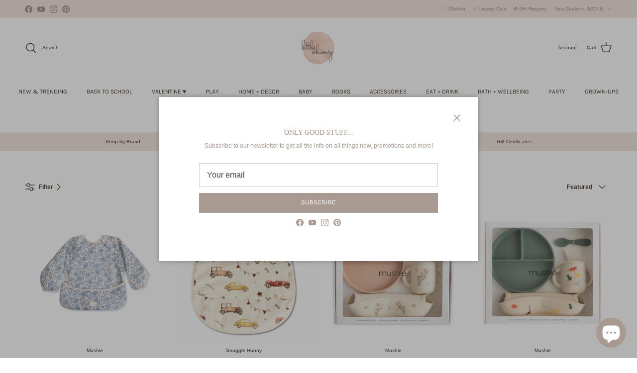

--- FILE ---
content_type: text/javascript
request_url: https://static.growave.io/growave-build/1149.90a47021.js
body_size: 11431
content:
"use strict";(gwWebpackGlobal.webpackChunkstorefront_spa=gwWebpackGlobal.webpackChunkstorefront_spa||[]).push([[1149],{69143:(e,a,n)=>{n.d(a,{F:()=>Mo});const o=n.p+"25ac0ed2d7f95faf7e9a.svg",d=n.p+"3cb683e709b6a31ae737.svg",c=n.p+"39e74801e5626eaaf6f0.svg",l=n.p+"ca92e98b381f67a48319.svg",g=n.p+"a1b02c9acd1b2b3648db.svg",i=n.p+"dd17f9b0b19aa16e7afe.svg",r=n.p+"bf87529795dcd521170d.svg",m=n.p+"3d13492f1eb085c750cf.svg",u=n.p+"3dd319bc127b3e5bc2bb.svg",s=n.p+"3eef14f80f2ecd2564db.svg",C=n.p+"3f24aadd8c07eb7e27fc.svg",t=n.p+"85ccb1667f219f547d2a.svg",h=n.p+"81ee43630b4b76bbe217.svg",b=n.p+"dae59e50e62504789ce5.svg",p=n.p+"90f878f4528b56ff5413.svg",y=n.p+"24168cd54ec307239475.svg",v=n.p+"1cc03970c9945dbd0475.svg",S=n.p+"e0476389dd68cedb967a.svg",f=n.p+"07ab14988506675a9368.svg",D=n.p+"c3f2878cf85418714adc.svg",L=n.p+"ef7de2651ec78ae2cee2.svg",E=n.p+"fa653f3c36685cd1ed75.svg",A=n.p+"bf771f47ee782da162af.svg",F=n.p+"bfa68d228344245d1d6f.svg",M=n.p+"d3f55ba958cbbdd662ce.svg",R=n.p+"f421a4dd424733deaebd.svg",U=n.p+"86a0310ec21ac4614589.svg",B=n.p+"0195f1434b135a18881f.svg",G=n.p+"139f285da58417f4195d.svg",N=n.p+"cf61bcae2596ea1f8e3e.svg",P=n.p+"543b804a74b0067920df.svg",T=n.p+"be6fc507faaf92d4980f.svg",K=n.p+"8c10af1e8fc3c347c317.svg",k=n.p+"314f8d47746cb3c5f62a.svg",I=n.p+"df63c31ba9f191facff0.svg",$=n.p+"096011a1d03544cdb954.svg",w=n.p+"209ffd572766e168fb6c.svg",H=n.p+"a88f186eafd65d187b40.svg",z=n.p+"8804e0a9b5fe191cbab6.svg",Z=n.p+"7a067489dc9d534c0d9f.svg",O=n.p+"2f40965587a3aadeebdb.svg",W=n.p+"f477fc627207494e9bb4.svg",X=n.p+"75758d5f938b3d88e0ae.svg",V=n.p+"acb9ccedd8b143dde7d9.svg",Y=n.p+"49a1e31db4ec9b5edcf6.svg",J=n.p+"fba3ebb5e0253bfca765.svg",j=n.p+"8b800c64984ea973c944.svg",q=n.p+"af3471f4b18f89753b35.svg",Q=n.p+"a0e97b7d45c5fff402f7.svg",x=n.p+"c7e8ab5f47c7591ca77e.svg",_=n.p+"51a0d6fd4e903e95cf3f.svg",ee=n.p+"ed5be69598a5a9c32bc8.svg",ae=n.p+"89d8376e12adb2b142a3.svg",ne=n.p+"ce7c702b9eb3bcb6c41f.svg",oe=n.p+"2ac8b43441f298eaf49f.svg",de=n.p+"75e69c180076340ec090.svg",ce=n.p+"8fee433ae9c49de475a8.svg",le=n.p+"79b6a040f7b9ecf43460.svg",ge=n.p+"5ea34c7ee4bd559b8b37.svg",ie=n.p+"5398d66054ebefe5f53f.svg",re=n.p+"77f36af43f862545bea3.svg",me=n.p+"5e3dc854cac4bafc8d98.svg",ue=n.p+"e26a0ad995f81d869ef4.svg",se=n.p+"370673cbc8a7af7e8b37.svg",Ce=n.p+"e5f6b3051c967c07cb72.svg",te=n.p+"439cb569cf96b8e506f8.svg",he=n.p+"af6dd5a3db605d7547cd.svg",be=n.p+"db691c5b949215a6d565.svg",pe=n.p+"4348c39a37da4e6dbbef.svg",ye=n.p+"2b73cc5a99eb2870654b.svg",ve=n.p+"337f88ad882382897b90.svg",Se=n.p+"1c2fbca1edb607a1d329.svg",fe=n.p+"3a634a9f369b074c6e78.svg",De=n.p+"2bec9c7c3fbcb569b6d2.svg",Le=n.p+"f8adb48502bbfde96588.svg",Ee=n.p+"df2355b98475a0dcded1.svg",Ae=n.p+"7c58c56e40c139224767.svg",Fe=n.p+"5c0ebf0e420b7ed57b5e.svg",Me=n.p+"afe398278da2004fe0fc.svg",Re=n.p+"bd16cc5975310c3bf7e6.svg",Ue=n.p+"4747aac75fc30c59a07a.svg",Be=n.p+"e72571b6b0fea178a999.svg",Ge=n.p+"bb11dca8606c3b9a57a2.svg",Ne=n.p+"bbe33ba4b3e09af5dee4.svg",Pe=n.p+"2ec26ca317d93d601128.svg",Te=n.p+"c2f133b4cfd9e9b756d3.svg",Ke=n.p+"9ef9a10979c4d3e8ea57.svg",ke=n.p+"e46819f16f1773397030.svg",Ie=n.p+"ddfa83e3b20204049f8f.svg",$e=n.p+"f032f0aed85953a604b7.svg",we=n.p+"8c6234e6132aa342893a.svg",He=n.p+"43ed8320c6912576594e.svg",ze=n.p+"7265c63e57a1ff72f0c9.svg",Ze=n.p+"64fe83a2419f5e02842b.svg",Oe=n.p+"af166a84df3bc887517c.svg",We=n.p+"fed6e4f7d3267ace6753.svg",Xe=n.p+"7e01155c60a9033a0836.svg",Ve=n.p+"fb09ebd5ff03b90d2cd1.svg",Ye=n.p+"2ba1ab6145ae887443be.svg",Je=n.p+"35dfa7ba00b90468eede.svg",je=n.p+"49a9a4bfb0ab0c44b716.svg",qe=n.p+"9f951dd00701c86c98f7.svg",Qe=n.p+"bb94eebadbe98e459758.svg",xe=n.p+"1f95c8f2253cf0a2ed3a.svg",_e=n.p+"c637d37849c240834b6c.svg",ea=n.p+"c8d51bb6bd1ffd3936ee.svg",aa=n.p+"93492209d008f13f4eab.svg",na=n.p+"e2f58c0d111282d19e93.svg",oa=n.p+"c5f66beb8808a8b4f024.svg",da=n.p+"4f1d3e99ca36f5a9e57f.svg",ca=n.p+"ccda0a1b5f7031fdad42.svg",la=n.p+"427569b99867c7760976.svg",ga=n.p+"c75f417e3b36d1a6b15c.svg",ia=n.p+"240df9deeed15a7ec38a.svg",ra=n.p+"c00c24493b469cecd709.svg",ma=n.p+"b6392a9ea060f3e3c94e.svg",ua=n.p+"11d1af066db65405dae1.svg",sa=n.p+"a18971180eae8081ae11.svg",Ca=n.p+"6acb3f67e5f44ad35fa4.svg",ta=n.p+"9f10257ab0ebd0f974cd.svg",ha=n.p+"a5038a583f7e37694f17.svg",ba=n.p+"cb052707a7450375361d.svg",pa=n.p+"813c4b04e9fcbbfcc922.svg",ya=n.p+"96b93cdaa18ee7c28fd6.svg",va=n.p+"45b0874cdca1b493f13c.svg",Sa=n.p+"bfda25f0cb675862955a.svg",fa=n.p+"170086e9b3bfce0ec126.svg",Da=n.p+"2c344846541bbc22300d.svg",La=n.p+"cfcb2922f78794b7aa7d.svg",Ea=n.p+"2dde683b9c4a9a0a3048.svg",Aa=n.p+"4c691df4747fb85d8ef2.svg",Fa=n.p+"18b2c7d8f20183ac077d.svg",Ma=n.p+"c243e0698bb75ff47567.svg",Ra=n.p+"4ac0f765f05a831bf0f3.svg",Ua=n.p+"2b73cc5a99eb2870654b.svg",Ba=n.p+"246199b77b472ed34ab7.svg",Ga=n.p+"dd7c5e189ee2739f670e.svg",Na=n.p+"fb85539b6332341748f6.svg",Pa=n.p+"766ed557076a31a8d962.svg",Ta=n.p+"059173df14cf5f0d0f7a.svg",Ka=n.p+"6f7b178c4ea5c76db497.svg",ka=n.p+"906af564e81d67dfc8f0.svg",Ia=n.p+"fc6a28939bfba64f7321.svg",$a=n.p+"007386bd77ad789ad779.svg",wa=n.p+"080aa60e61db2272135d.svg",Ha=n.p+"2418cb74d012d9a91389.svg",za=n.p+"22c4d64fa723f21e7cbb.svg",Za=n.p+"e3207be0cd83b9329cc7.svg",Oa=n.p+"ca07341645d4b22e4ea4.svg",Wa=n.p+"cec19039058a550b8877.svg",Xa=n.p+"ceb499c180c67b0b014e.svg",Va=n.p+"21310d2e6001a2d39934.svg",Ya=n.p+"5851c957d5b5a1b4cc28.svg",Ja=n.p+"61a060388ccb755d4a00.svg",ja=n.p+"597a3b4b1b35e472a4bf.svg",qa=n.p+"7f89cafb924e89603375.svg",Qa=n.p+"f115f4ab91ef83b1f643.svg",xa=n.p+"0d0edb990f97d04a933d.svg",_a=n.p+"03e9114345510327fea7.svg",en=n.p+"1ea06a36816a5cba813a.svg",an=n.p+"af9b74ebfdaffa147df6.svg",nn=n.p+"1c8a551abb88c7050dee.svg",on=n.p+"d2dfb9492e92a87a0bde.svg",dn=n.p+"7a54f93b3fd4d1e73438.svg",cn=n.p+"7d3b165d2cd98953de47.svg",ln=n.p+"b9790bab6faea87c0543.svg",gn=n.p+"8667769dfd25047aac29.svg",rn=n.p+"433e0c9c63ecc522eca4.svg",mn=n.p+"c6c003e266b49e1d5a32.svg",un=n.p+"257eb7ffd12ed2769410.svg",sn=n.p+"d87b41fedac6f8577c2c.svg",Cn=n.p+"8a1682f7c5921faf50e2.svg",tn=n.p+"7bb91391bef36e2f5b11.svg",hn=n.p+"74aa8119f22f636b51d6.svg",bn=n.p+"9496dff5f01464e78186.svg",pn=n.p+"a70db41934d816bb0769.svg",yn=n.p+"3009e0c84bf86c16f6cb.svg",vn=n.p+"ba9c7874bd2fafcefcc0.svg",Sn=n.p+"5fa73249deaca85fb6e6.svg",fn=n.p+"e403ac55129b72fd477f.svg",Dn=n.p+"9e01d2b5b44847165112.svg",Ln=n.p+"bd321c3d93404d8bd3cf.svg",En=n.p+"346f1bc1eca1eb9b7820.svg",An=n.p+"06b5537e261696685996.svg",Fn=n.p+"4d7206c78c07452181de.svg",Mn=n.p+"9b86cdb032b099c70705.svg",Rn=n.p+"2ef0a2f1bc3776469363.svg",Un=n.p+"076350fb583caf7d851b.svg",Bn=n.p+"da4ec92c084621edf38e.svg",Gn=n.p+"d94252fdc6df640d26ed.svg",Nn=n.p+"56b78fc629c00b0232e3.svg",Pn=n.p+"e4b110e46aa57b7579bf.svg",Tn=n.p+"8ac44af56a3e5f62147b.svg",Kn=n.p+"4e3a113267c2f87b6ceb.svg",kn=n.p+"af9b74ebfdaffa147df6.svg",In=n.p+"7cfdb2146d43435d8bee.svg",$n=n.p+"da5e621142ce661dce4e.svg",wn=n.p+"20dd53e18174e51b865b.svg",Hn=n.p+"db3a85d1cd5d480fd2ea.svg",zn=n.p+"7ae700cd9c9d8013a636.svg",Zn=n.p+"9a7e8bfd9ec00baabd75.svg",On=n.p+"9731b1dd70f8ae307e87.svg",Wn=n.p+"6fc432ad047ff198dd81.svg",Xn=n.p+"45dcf514f3e41dc1a075.svg",Vn=n.p+"b6d0db02d73726631cc9.svg",Yn=n.p+"381894139a00b4937019.svg",Jn=n.p+"7b1de13a2c9ad9d3dfd1.svg",jn=n.p+"72d02197e28a6bf9449b.svg",qn=n.p+"7613bd02285719634885.svg",Qn=n.p+"fbafee72282cca3a8111.svg",xn=n.p+"fad1a8c3b698da5ea484.svg",_n=n.p+"58a209ea9db587efe60d.svg",eo=n.p+"2752f4265dfc68e9817f.svg",ao=n.p+"0d454090500ea645e521.svg",no=n.p+"acee921d587d042f8245.svg",oo=n.p+"9e6d7086db953e81ac9e.svg",co=n.p+"4173b31605e20b4eff93.svg",lo=n.p+"0eb94b06eb65e13b97ca.svg",go=n.p+"e2c9d85735d2f8d7d8e7.svg",io=n.p+"697370bea12e7210a460.svg",ro=n.p+"a72a99cb1b04e03d54d6.svg",mo=n.p+"bcd8f7392cd9a341a35e.svg",uo=n.p+"8a14016336aab1d5b16e.svg",so=n.p+"a7d6ec6ba74b69801345.svg",Co=n.p+"14abad61351d51223436.svg",to=n.p+"6f3ab525b0f694a965dd.svg",ho=n.p+"e22893e45004ce7e3cdb.svg",bo=n.p+"0d419ae52c05ea65651f.svg",po=n.p+"869540ca808c019e9f17.svg",yo=n.p+"143e645608cc6b1a6f22.svg",vo=n.p+"c671fee4ae72fdf3738d.svg",So=n.p+"9d718266ffe6700102ea.svg",fo=n.p+"5d0e6fe04531f9b8f65a.svg",Do=n.p+"3ff7db7d245b58e1b2f5.svg",Lo=n.p+"947f086e3734eff8e440.svg",Eo=n.p+"63653e93c68b336b610c.svg",Ao=n.p+"0d8bf5b9b4efa99a1f66.svg",Fo=n.p+"4b3ca24ebcadd72a0011.svg",Mo=[{value:"Afghanistan",dialCode:"+93",language:{code:"ps",name:"Pashto"},code:"AF",imgSrc:c,currency:{code:"AFN",name:"Afghan afghani",symbol:"؋"},phoneLength:12,sameDialCodeCount:1},{value:"Åland Islands",dialCode:"+358",language:{code:"sv",name:"Swedish"},code:"AX",imgSrc:b,currency:{code:"EUR",name:"Euro",symbol:"€"},phoneLength:12,sameDialCodeCount:2},{value:"Albania",dialCode:"+355",language:{code:"sq",name:"Albanian"},code:"AL",imgSrc:i,currency:{code:"ALL",name:"Albanian lek",symbol:"L"},phoneLength:12,sameDialCodeCount:1},{value:"Algeria",dialCode:"+213",language:{code:"ar",name:"Arabic"},code:"DZ",imgSrc:ce,currency:{code:"DZD",name:"Algerian dinar",symbol:"د.ج"},phoneLength:11,sameDialCodeCount:1},{value:"American Samoa",dialCode:"+1684",language:{code:"en",name:"English"},code:"AS",imgSrc:s,currency:{code:"USD",name:"United State Dollar",symbol:"$"},phoneLength:11,sameDialCodeCount:1},{value:"Andorra",dialCode:"+376",language:{code:"ca",name:"Catalan"},code:"AD",imgSrc:o,currency:{code:"EUR",name:"Euro",symbol:"€"},phoneLength:13,sameDialCodeCount:1},{value:"Angola",dialCode:"+244",language:{code:"pt",name:"Portuguese"},code:"AO",imgSrc:m,currency:{code:"AOA",name:"Angolan kwanza",symbol:"Kz"},phoneLength:14,sameDialCodeCount:1},{value:"Anguilla",dialCode:"+1264",language:{code:"en",name:"English"},code:"AI",imgSrc:g,currency:{code:"XCD",name:"East Caribbean dollar",symbol:"$"},phoneLength:11,sameDialCodeCount:1},{value:"Antigua and Barbuda",dialCode:"+1268",language:{code:"en",name:"English"},code:"AG",imgSrc:l,currency:{code:"XCD",name:"East Caribbean dollar",symbol:"$"},phoneLength:11,sameDialCodeCount:1},{value:"Argentina",dialCode:"+54",language:{code:"es",name:"Spanish"},code:"AR",imgSrc:u,currency:{code:"ARS",name:"Argentine peso",symbol:"$"},phoneLength:0,sameDialCodeCount:1},{value:"Armenia",dialCode:"+374",language:{code:"hy",name:"Armenian"},code:"AM",imgSrc:r,currency:{code:"AMD",name:"Armenian dram",symbol:""},phoneLength:0,sameDialCodeCount:1},{value:"Aruba",dialCode:"+297",language:{code:"nl",name:"Dutch"},code:"AW",imgSrc:h,currency:{code:"AWG",name:"Aruban florin",symbol:"ƒ"},phoneLength:0,sameDialCodeCount:1},{value:"Australia",dialCode:"+61",language:{code:"en",name:"English"},code:"AU",imgSrc:t,currency:{code:"AUD",name:"Australian dollar",symbol:"$"},phoneLength:12,sameDialCodeCount:3},{value:"Austria",dialCode:"+43",language:{code:"de",name:"German"},code:"AT",imgSrc:C,currency:{code:"EUR",name:"Euro",symbol:"€"},phoneLength:12,sameDialCodeCount:1},{value:"Azerbaijan",dialCode:"+994",language:{code:"az",name:"Azerbaijani"},code:"AZ",imgSrc:p,currency:{code:"AZN",name:"Azerbaijani manat",symbol:""},phoneLength:13,sameDialCodeCount:1},{value:"Bahamas",dialCode:"+1242",language:{code:"en",name:"English"},code:"BS",imgSrc:G,currency:{code:"BSD",name:"Bahamian dollar",symbol:"$"},phoneLength:11,sameDialCodeCount:1},{value:"Bahrain",dialCode:"+973",language:{code:"ar",name:"Arabic"},code:"BH",imgSrc:L,currency:{code:"BHD",name:"Bahraini dinar",symbol:".د.ب"},phoneLength:13,sameDialCodeCount:1},{value:"Bangladesh",dialCode:"+880",language:{code:"bn",name:"Bengali"},code:"BD",imgSrc:D,currency:{code:"BDT",name:"Bangladeshi taka",symbol:"৳"},phoneLength:13,sameDialCodeCount:1},{value:"Barbados",dialCode:"+1246",language:{code:"en",name:"English"},code:"BB",imgSrc:v,currency:{code:"BBD",name:"Barbadian dollar",symbol:"$"},phoneLength:11,sameDialCodeCount:1},{value:"Belarus",dialCode:"+375",language:{code:"be",name:"Belarusian"},code:"BY",imgSrc:T,currency:{code:"BYN",name:"New Belarusian ruble",symbol:"Br"},phoneLength:13,sameDialCodeCount:1},{value:"Belgium",dialCode:"+32",language:{code:"nl",name:"Dutch"},code:"BE",imgSrc:S,currency:{code:"EUR",name:"Euro",symbol:"€"},phoneLength:12,sameDialCodeCount:1},{value:"Belize",dialCode:"+501",language:{code:"en",name:"English"},code:"BZ",imgSrc:K,currency:{code:"BZD",name:"Belize dollar",symbol:"$"},phoneLength:10,sameDialCodeCount:1},{value:"Benin",dialCode:"+229",language:{code:"fr",name:"French"},code:"BJ",imgSrc:A,currency:{code:"XOF",name:"West African CFA franc",symbol:"Fr"},phoneLength:13,sameDialCodeCount:1},{value:"Bermuda",dialCode:"+1441",language:{code:"en",name:"English"},code:"BM",imgSrc:M,currency:{code:"BMD",name:"Bermudian dollar",symbol:"$"},phoneLength:11,sameDialCodeCount:1},{value:"Bhutan",dialCode:"+975",language:{code:"dz",name:"Dzongkha"},code:"BT",imgSrc:N,currency:{code:"BTN",name:"Bhutanese ngultrum",symbol:"Nu."},phoneLength:0,sameDialCodeCount:1},{value:"Bolivia (Plurinational State of)",dialCode:"+591",language:{code:"es",name:"Spanish"},code:"BO",imgSrc:U,currency:{code:"BOB",name:"Bolivian boliviano",symbol:"Bs."},phoneLength:0,sameDialCodeCount:1},{value:"Bosnia and Herzegovina",dialCode:"+387",language:{code:"bs",name:"Bosnian"},code:"BA",imgSrc:y,currency:{code:"BAM",name:"Bosnia and Herzegovina convertible mark",symbol:""},phoneLength:0,sameDialCodeCount:1},{value:"Botswana",dialCode:"+267",language:{code:"en",name:"English"},code:"BW",imgSrc:P,currency:{code:"BWP",name:"Botswana pula",symbol:"P"},phoneLength:0,sameDialCodeCount:1},{value:"Brazil",dialCode:"+55",language:{code:"pt",name:"Portuguese"},code:"BR",imgSrc:B,currency:{code:"BRL",name:"Brazilian real",symbol:"R$"},phoneLength:0,sameDialCodeCount:1},{value:"British Indian Ocean Territory",dialCode:"+246",language:{code:"en",name:"English"},code:"IO",imgSrc:Je,currency:{code:"USD",name:"United States dollar",symbol:"$"},phoneLength:0,sameDialCodeCount:1},{value:"Brunei Darussalam",dialCode:"+673",language:{code:"ms",name:"Malay"},code:"BN",imgSrc:R,currency:{code:"BND",name:"Brunei dollar",symbol:"$"},phoneLength:0,sameDialCodeCount:1},{value:"Bulgaria",dialCode:"+359",language:{code:"bg",name:"Bulgarian"},code:"BG",imgSrc:D,currency:{code:"BGN",name:"Bulgarian lev",symbol:"лв"},phoneLength:0,sameDialCodeCount:1},{value:"Burkina Faso",dialCode:"+226",language:{code:"fr",name:"French"},code:"BF",imgSrc:f,currency:{code:"XOF",name:"West African CFA franc",symbol:"Fr"},phoneLength:0,sameDialCodeCount:1},{value:"Burundi",dialCode:"+257",language:{code:"fr",name:"French"},code:"BI",imgSrc:E,currency:{code:"BIF",name:"Burundian franc",symbol:"Fr"},phoneLength:0,sameDialCodeCount:1},{value:"Cambodia",dialCode:"+855",language:{code:"km",name:"Khmer"},code:"KH",imgSrc:ca,currency:{code:"KHR",name:"Cambodian riel",symbol:"៛"},phoneLength:0,sameDialCodeCount:1},{value:"Cameroon",dialCode:"+237",language:{code:"en",name:"English"},code:"CM",imgSrc:X,currency:{code:"XAF",name:"Central African CFA franc",symbol:"Fr"},phoneLength:0,sameDialCodeCount:1},{value:"Canada",dialCode:"+1",language:{code:"en",name:"English"},code:"CA",imgSrc:k,currency:{code:"CAD",name:"Canadian dollar",symbol:"$"},phoneLength:11,sameDialCodeCount:2},{value:"Cabo Verde",dialCode:"+238",language:{code:"pt",name:"Portuguese"},code:"CV",imgSrc:q,currency:{code:"CVE",name:"Cape Verdean escudo",symbol:"Esc"},phoneLength:0,sameDialCodeCount:1},{value:"Cayman Islands",dialCode:"+345",language:{code:"en",name:"English"},code:"KY",imgSrc:sa,currency:{code:"KYD",name:"Cayman Islands dollar",symbol:"$"},phoneLength:0,sameDialCodeCount:1},{value:"Central African Republic",dialCode:"+236",language:{code:"fr",name:"French"},code:"CF",imgSrc:w,currency:{code:"XAF",name:"Central African CFA franc",symbol:"Fr"},phoneLength:0,sameDialCodeCount:1},{value:"Chad",dialCode:"+235",language:{code:"fr",name:"French"},code:"TD",imgSrc:qn,currency:{code:"XAF",name:"Central African CFA franc",symbol:"Fr"},phoneLength:0,sameDialCodeCount:1},{value:"Chile",dialCode:"+56",language:{code:"es",name:"Spanish"},code:"CL",imgSrc:W,currency:{code:"CLP",name:"Chilean peso",symbol:"$"},phoneLength:0,sameDialCodeCount:1},{value:"China",dialCode:"+86",language:{code:"zh",name:"Chinese"},code:"CN",imgSrc:V,currency:{code:"CNY",name:"Chinese yuan",symbol:"¥"},phoneLength:0,sameDialCodeCount:1},{value:"Christmas Island",dialCode:"+61",language:{code:"en",name:"English"},code:"CX",imgSrc:Q,currency:{code:"AUD",name:"Australian dollar",symbol:"$"},phoneLength:12,sameDialCodeCount:3},{value:"Cocos (Keeling) Islands",dialCode:"+61",language:{code:"en",name:"English"},code:"CC",imgSrc:I,currency:{code:"AUD",name:"Australian dollar",symbol:"$"},phoneLength:12,sameDialCodeCount:3},{value:"Colombia",dialCode:"+57",language:{code:"es",name:"Spanish"},code:"CO",imgSrc:Y,currency:{code:"COP",name:"Colombian peso",symbol:"$"},phoneLength:0,sameDialCodeCount:1},{value:"Comoros",dialCode:"+269",language:{code:"fr",name:"French"},code:"KM",imgSrc:ga,currency:{code:"KMF",name:"Comorian franc",symbol:"Fr"},phoneLength:0,sameDialCodeCount:1},{value:"Congo",dialCode:"+242",language:{code:"fr",name:"French"},code:"CG",imgSrc:H,currency:{code:"XAF",name:"Central African CFA franc",symbol:"Fr"},phoneLength:0,sameDialCodeCount:1},{value:"Congo (Democratic Republic of the)",dialCode:"+243",language:{code:"fr",name:"French"},code:"CD",imgSrc:$,currency:{code:"CDF",name:"Congolese franc",symbol:"Fr"},phoneLength:0,sameDialCodeCount:1},{value:"Cook Islands",dialCode:"+682",language:{code:"en",name:"English"},code:"CK",imgSrc:O,currency:{code:"NZD",name:"New Zealand dollar",symbol:"$"},phoneLength:0,sameDialCodeCount:1},{value:"Costa Rica",dialCode:"+506",language:{code:"es",name:"Spanish"},code:"CR",imgSrc:J,currency:{code:"CRC",name:"Costa Rican colón",symbol:"₡"},phoneLength:0,sameDialCodeCount:1},{value:"Côte d'Ivoire",dialCode:"+225",language:{code:"fr",name:"French"},code:"CI",imgSrc:Z,currency:{code:"XOF",name:"West African CFA franc",symbol:"Fr"},phoneLength:0,sameDialCodeCount:1},{value:"Croatia",dialCode:"+385",language:{code:"hr",name:"Croatian"},code:"HR",imgSrc:He,currency:{code:"HRK",name:"Croatian kuna",symbol:"kn"},phoneLength:0,sameDialCodeCount:1},{value:"Cuba",dialCode:"+53",language:{code:"es",name:"Spanish"},code:"CU",imgSrc:j,currency:{code:"CUC",name:"Cuban convertible peso",symbol:"$"},phoneLength:0,sameDialCodeCount:1},{value:"Cyprus",dialCode:"+357",language:{code:"tr",name:"Turkish"},code:"CY",imgSrc:x,currency:{code:"EUR",name:"Euro",symbol:"€"},phoneLength:0,sameDialCodeCount:1},{value:"Czech Republic",dialCode:"+420",language:{code:"cs",name:"Czech"},code:"CZ",imgSrc:_,currency:{code:"CZK",name:"Czech koruna",symbol:"Kč"},phoneLength:0,sameDialCodeCount:1},{value:"Denmark",dialCode:"+45",language:{code:"da",name:"Danish"},code:"DK",imgSrc:ne,currency:{code:"DKK",name:"Danish krone",symbol:"kr"},phoneLength:0,sameDialCodeCount:1},{value:"Djibouti",dialCode:"+253",language:{code:"fr",name:"French"},code:"DJ",imgSrc:ae,currency:{code:"DJF",name:"Djiboutian franc",symbol:"Fr"},phoneLength:0,sameDialCodeCount:1},{value:"Dominica",dialCode:"+1767",language:{code:"en",name:"English"},code:"DM",imgSrc:oe,currency:{code:"XCD",name:"East Caribbean dollar",symbol:"$"},phoneLength:0,sameDialCodeCount:1},{value:"Dominican Republic",dialCode:"+1",language:{code:"es",name:"Spanish"},code:"DO",imgSrc:de,currency:{code:"DOP",name:"Dominican peso",symbol:"$"},phoneLength:0,sameDialCodeCount:1},{value:"Ecuador",dialCode:"+593",language:{code:"es",name:"Spanish"},code:"EC",imgSrc:le,currency:{code:"USD",name:"United States dollar",symbol:"$"},phoneLength:0,sameDialCodeCount:1},{value:"Egypt",dialCode:"+20",language:{code:"ar",name:"Arabic"},code:"EG",imgSrc:ie,currency:{code:"EGP",name:"Egyptian pound",symbol:"£"},phoneLength:0,sameDialCodeCount:1},{value:"El Salvador",dialCode:"+503",language:{code:"es",name:"Spanish"},code:"SV",imgSrc:Xn,currency:{code:"USD",name:"United States dollar",symbol:"$"},phoneLength:0,sameDialCodeCount:1},{value:"Equatorial Guinea",dialCode:"+240",language:{code:"es",name:"Spanish"},code:"GQ",imgSrc:Ge,currency:{code:"XAF",name:"Central African CFA franc",symbol:"Fr"},phoneLength:0,sameDialCodeCount:1},{value:"Eritrea",dialCode:"+291",language:{code:"en",name:"English"},code:"ER",imgSrc:me,currency:{code:"ERN",name:"Eritrean nakfa",symbol:"Nfk"},phoneLength:0,sameDialCodeCount:1},{value:"Estonia",dialCode:"+372",language:{code:"et",name:"Estonian"},code:"EE",imgSrc:ge,currency:{code:"EUR",name:"Euro",symbol:"€"},phoneLength:0,sameDialCodeCount:1},{value:"Ethiopia",dialCode:"+251",language:{code:"am",name:"Amharic"},code:"ET",imgSrc:se,currency:{code:"ETB",name:"Ethiopian birr",symbol:"Br"},phoneLength:0,sameDialCodeCount:1},{value:"Falkland Islands (Malvinas)",dialCode:"+500",language:{code:"en",name:"English"},code:"FK",imgSrc:he,currency:{code:"FKP",name:"Falkland Islands pound",symbol:"£"},phoneLength:8,sameDialCodeCount:2},{value:"Faroe Islands",dialCode:"+298",language:{code:"fo",name:"Faroese"},code:"FO",imgSrc:pe,currency:{code:"DKK",name:"Danish krone",symbol:"kr"},phoneLength:0,sameDialCodeCount:1},{value:"Fiji",dialCode:"+679",language:{code:"en",name:"English"},code:"FJ",imgSrc:te,currency:{code:"FJD",name:"Fijian dollar",symbol:"$"},phoneLength:0,sameDialCodeCount:1},{value:"Finland",dialCode:"+358",language:{code:"fi",name:"Finnish"},code:"FI",imgSrc:Ce,currency:{code:"EUR",name:"Euro",symbol:"€"},phoneLength:12,sameDialCodeCount:2},{value:"France",dialCode:"+33",language:{code:"fr",name:"French"},code:"FR",imgSrc:ye,currency:{code:"EUR",name:"Euro",symbol:"€"},phoneLength:0,sameDialCodeCount:1},{value:"French Guiana",dialCode:"+594",language:{code:"fr",name:"French"},code:"GF",imgSrc:Le,currency:{code:"EUR",name:"Euro",symbol:"€"},phoneLength:0,sameDialCodeCount:1},{value:"French Polynesia",dialCode:"+689",language:{code:"fr",name:"French"},code:"PF",imgSrc:mn,currency:{code:"XPF",name:"CFP franc",symbol:"Fr"},phoneLength:0,sameDialCodeCount:1},{value:"Gabon",dialCode:"+241",language:{code:"fr",name:"French"},code:"GA",imgSrc:ve,currency:{code:"XAF",name:"Central African CFA franc",symbol:"Fr"},phoneLength:0,sameDialCodeCount:1},{value:"Gambia",dialCode:"+220",language:{code:"en",name:"English"},code:"GM",imgSrc:Re,currency:{code:"GMD",name:"Gambian dalasi",symbol:"D"},phoneLength:0,sameDialCodeCount:1},{value:"Georgia",dialCode:"+995",language:{code:"ka",name:"Georgian"},code:"GE",imgSrc:De,currency:{code:"GEL",name:"Georgian Lari",symbol:"ლ"},phoneLength:0,sameDialCodeCount:1},{value:"Germany",dialCode:"+49",language:{code:"de",name:"German"},code:"DE",imgSrc:ee,currency:{code:"EUR",name:"Euro",symbol:"€"},phoneLength:0,sameDialCodeCount:1},{value:"Ghana",dialCode:"+233",language:{code:"en",name:"English"},code:"GH",imgSrc:Ae,currency:{code:"GHS",name:"Ghanaian cedi",symbol:"₵"},phoneLength:0,sameDialCodeCount:1},{value:"Gibraltar",dialCode:"+350",language:{code:"en",name:"English"},code:"GI",imgSrc:Fe,currency:{code:"GIP",name:"Gibraltar pound",symbol:"£"},phoneLength:0,sameDialCodeCount:1},{value:"Greece",dialCode:"+30",language:{code:"el",name:"Greek (modern)"},code:"GR",imgSrc:Ne,currency:{code:"EUR",name:"Euro",symbol:"€"},phoneLength:0,sameDialCodeCount:1},{value:"Greenland",dialCode:"+299",language:{code:"kl",name:"Kalaallisut"},code:"GL",imgSrc:Me,currency:{code:"DKK",name:"Danish krone",symbol:"kr"},phoneLength:0,sameDialCodeCount:1},{value:"Grenada",dialCode:"+1473",language:{code:"en",name:"English"},code:"GD",imgSrc:fe,currency:{code:"XCD",name:"East Caribbean dollar",symbol:"$"},phoneLength:0,sameDialCodeCount:1},{value:"Guadeloupe",dialCode:"+590",language:{code:"fr",name:"French"},code:"GP",imgSrc:Be,currency:{code:"EUR",name:"Euro",symbol:"€"},phoneLength:13,sameDialCodeCount:3},{value:"Guam",dialCode:"+1671",language:{code:"en",name:"English"},code:"GU",imgSrc:Ke,currency:{code:"USD",name:"United States dollar",symbol:"$"},phoneLength:0,sameDialCodeCount:1},{value:"Guatemala",dialCode:"+502",language:{code:"es",name:"Spanish"},code:"GT",imgSrc:Te,currency:{code:"GTQ",name:"Guatemalan quetzal",symbol:"Q"},phoneLength:0,sameDialCodeCount:1},{value:"Guernsey",dialCode:"+44",language:{code:"en",name:"English"},code:"GG",imgSrc:Ee,currency:{code:"GBP",name:"British pound",symbol:"£"},phoneLength:16,sameDialCodeCount:4},{value:"Guinea",dialCode:"+224",language:{code:"fr",name:"French"},code:"GN",imgSrc:Ue,currency:{code:"GNF",name:"Guinean franc",symbol:"Fr"},phoneLength:0,sameDialCodeCount:1},{value:"Guinea-Bissau",dialCode:"+245",language:{code:"pt",name:"Portuguese"},code:"GW",imgSrc:ke,currency:{code:"XOF",name:"West African CFA franc",symbol:"Fr"},phoneLength:0,sameDialCodeCount:1},{value:"Guyana",dialCode:"+595",language:{code:"en",name:"English"},code:"GY",imgSrc:Ie,currency:{code:"GYD",name:"Guyanese dollar",symbol:"$"},phoneLength:10,sameDialCodeCount:2},{value:"Haiti",dialCode:"+509",language:{code:"fr",name:"French"},code:"HT",imgSrc:ze,currency:{code:"HTG",name:"Haitian gourde",symbol:"G"},phoneLength:0,sameDialCodeCount:1},{value:"Holy See",dialCode:"+379",language:{code:"fr",name:"French"},code:"VA",imgSrc:bo,currency:{code:"EUR",name:"Euro",symbol:"€"},phoneLength:0,sameDialCodeCount:1},{value:"Honduras",dialCode:"+504",language:{code:"es",name:"Spanish"},code:"HN",imgSrc:we,currency:{code:"HNL",name:"Honduran lempira",symbol:"L"},phoneLength:0,sameDialCodeCount:1},{value:"Hong Kong",dialCode:"+852",language:{code:"en",name:"English"},code:"HK",imgSrc:$e,currency:{code:"HKD",name:"Hong Kong dollar",symbol:"$"},phoneLength:0,sameDialCodeCount:1},{value:"Hungary",dialCode:"+36",language:{code:"hu",name:"Hungarian"},code:"HU",imgSrc:Ze,currency:{code:"HUF",name:"Hungarian forint",symbol:"Ft"},phoneLength:0,sameDialCodeCount:1},{value:"Iceland",dialCode:"+354",language:{code:"is",name:"Icelandic"},code:"IS",imgSrc:Qe,currency:{code:"ISK",name:"Icelandic króna",symbol:"kr"},phoneLength:0,sameDialCodeCount:1},{value:"India",dialCode:"+91",language:{code:"hi",name:"Hindi"},code:"IN",imgSrc:Ye,currency:{code:"INR",name:"Indian rupee",symbol:"₹"},phoneLength:0,sameDialCodeCount:1},{value:"Indonesia",dialCode:"+62",language:{code:"id",name:"Indonesian"},code:"ID",imgSrc:Oe,currency:{code:"IDR",name:"Indonesian rupiah",symbol:"Rp"},phoneLength:0,sameDialCodeCount:1},{value:"Iran (Islamic Republic of)",dialCode:"+98",language:{code:"fa",name:"Persian (Farsi)"},code:"IR",imgSrc:qe,currency:{code:"IRR",name:"Iranian rial",symbol:"﷼"},phoneLength:0,sameDialCodeCount:1},{value:"Iraq",dialCode:"+964",language:{code:"ar",name:"Arabic"},code:"IQ",imgSrc:je,currency:{code:"IQD",name:"Iraqi dinar",symbol:"ع.د"},phoneLength:0,sameDialCodeCount:1},{value:"Ireland",dialCode:"+353",language:{code:"ga",name:"Irish"},code:"IE",imgSrc:We,currency:{code:"EUR",name:"Euro",symbol:"€"},phoneLength:0,sameDialCodeCount:1},{value:"Isle of Man",dialCode:"+44",language:{code:"en",name:"English"},code:"IM",imgSrc:Ve,currency:{code:"GBP",name:"British pound",symbol:"£"},phoneLength:16,sameDialCodeCount:4},{value:"Israel",dialCode:"+972",language:{code:"he",name:"Hebrew (modern)"},code:"IL",imgSrc:Xe,currency:{code:"ILS",name:"Israeli new shekel",symbol:"₪"},phoneLength:0,sameDialCodeCount:1},{value:"Italy",dialCode:"+39",language:{code:"it",name:"Italian"},code:"IT",imgSrc:xe,currency:{code:"EUR",name:"Euro",symbol:"€"},phoneLength:0,sameDialCodeCount:1},{value:"Jamaica",dialCode:"+1876",language:{code:"en",name:"English"},code:"JM",imgSrc:ea,currency:{code:"JMD",name:"Jamaican dollar",symbol:"$"},phoneLength:0,sameDialCodeCount:1},{value:"Japan",dialCode:"+81",language:{code:"ja",name:"Japanese"},code:"JP",imgSrc:na,currency:{code:"JPY",name:"Japanese yen",symbol:"¥"},phoneLength:0,sameDialCodeCount:1},{value:"Jersey",dialCode:"+441534",language:{code:"en",name:"English"},code:"JE",imgSrc:_e,currency:{code:"GBP",name:"British pound",symbol:"£"},phoneLength:16,sameDialCodeCount:1},{value:"Jordan",dialCode:"+962",language:{code:"ar",name:"Arabic"},code:"JO",imgSrc:aa,currency:{code:"JOD",name:"Jordanian dinar",symbol:"د.ا"},phoneLength:0,sameDialCodeCount:1},{value:"Kazakhstan",dialCode:"+77",language:{code:"kk",name:"Kazakh"},code:"KZ",imgSrc:Ca,currency:{code:"KZT",name:"Kazakhstani tenge",symbol:""},phoneLength:0,sameDialCodeCount:1},{value:"Kenya",dialCode:"+254",language:{code:"en",name:"English"},code:"KE",imgSrc:oa,currency:{code:"KES",name:"Kenyan shilling",symbol:"Sh"},phoneLength:0,sameDialCodeCount:1},{value:"Kiribati",dialCode:"+686",language:{code:"en",name:"English"},code:"KI",imgSrc:la,currency:{code:"AUD",name:"Australian dollar",symbol:"$"},phoneLength:0,sameDialCodeCount:1},{value:"Korea (Democratic People's Republic of)",dialCode:"+850",language:{code:"ko",name:"Korean"},code:"KP",imgSrc:ra,currency:{code:"KPW",name:"North Korean won",symbol:"₩"},phoneLength:0,sameDialCodeCount:1},{value:"Korea (Republic of)",dialCode:"+82",language:{code:"ko",name:"Korean"},code:"KR",imgSrc:ma,currency:{code:"KRW",name:"South Korean won",symbol:"₩"},phoneLength:0,sameDialCodeCount:1},{value:"Kuwait",dialCode:"+965",language:{code:"ar",name:"Arabic"},code:"KW",imgSrc:ua,currency:{code:"KWD",name:"Kuwaiti dinar",symbol:"د.ك"},phoneLength:0,sameDialCodeCount:1},{value:"Kyrgyzstan",dialCode:"+996",language:{code:"ky",name:"Kyrgyz"},code:"KG",imgSrc:da,currency:{code:"KGS",name:"Kyrgyzstani som",symbol:"с"},phoneLength:0,sameDialCodeCount:1},{value:"Lao People's Democratic Republic",dialCode:"+856",language:{code:"lo",name:"Lao"},code:"LA",imgSrc:ta,currency:{code:"LAK",name:"Lao kip",symbol:"₭"},phoneLength:0,sameDialCodeCount:1},{value:"Latvia",dialCode:"+371",language:{code:"lv",name:"Latvian"},code:"LV",imgSrc:La,currency:{code:"EUR",name:"Euro",symbol:"€"},phoneLength:0,sameDialCodeCount:1},{value:"Lebanon",dialCode:"+961",language:{code:"ar",name:"Arabic"},code:"LB",imgSrc:ha,currency:{code:"LBP",name:"Lebanese pound",symbol:"ل.ل"},phoneLength:0,sameDialCodeCount:1},{value:"Lesotho",dialCode:"+266",language:{code:"en",name:"English"},code:"LS",imgSrc:Sa,currency:{code:"LSL",name:"Lesotho loti",symbol:"L"},phoneLength:0,sameDialCodeCount:1},{value:"Liberia",dialCode:"+231",language:{code:"en",name:"English"},code:"LR",imgSrc:va,currency:{code:"LRD",name:"Liberian dollar",symbol:"$"},phoneLength:0,sameDialCodeCount:1},{value:"Libya",dialCode:"+218",language:{code:"ar",name:"Arabic"},code:"LY",imgSrc:Ea,currency:{code:"LYD",name:"Libyan dinar",symbol:"ل.د"},phoneLength:0,sameDialCodeCount:1},{value:"Liechtenstein",dialCode:"+423",language:{code:"de",name:"German"},code:"LI",imgSrc:pa,currency:{code:"CHF",name:"Swiss franc",symbol:"Fr"},phoneLength:0,sameDialCodeCount:1},{value:"Lithuania",dialCode:"+370",language:{code:"lt",name:"Lithuanian"},code:"LT",imgSrc:fa,currency:{code:"EUR",name:"Euro",symbol:"€"},phoneLength:0,sameDialCodeCount:1},{value:"Luxembourg",dialCode:"+352",language:{code:"fr",name:"French"},code:"LU",imgSrc:Da,currency:{code:"EUR",name:"Euro",symbol:"€"},phoneLength:0,sameDialCodeCount:1},{value:"Macao",dialCode:"+853",language:{code:"zh",name:"Chinese"},code:"MO",imgSrc:ka,currency:{code:"MOP",name:"Macanese pataca",symbol:"P"},phoneLength:0,sameDialCodeCount:1},{value:"Macedonia (the former Yugoslav Republic of)",dialCode:"+389",language:{code:"mk",name:"Macedonian"},code:"MK",imgSrc:Na,currency:{code:"MKD",name:"Macedonian denar",symbol:"ден"},phoneLength:0,sameDialCodeCount:1},{value:"Madagascar",dialCode:"+261",language:{code:"fr",name:"French"},code:"MG",imgSrc:Ba,currency:{code:"MGA",name:"Malagasy ariary",symbol:"Ar"},phoneLength:0,sameDialCodeCount:1},{value:"Malawi",dialCode:"+265",language:{code:"en",name:"English"},code:"MW",imgSrc:Wa,currency:{code:"MWK",name:"Malawian kwacha",symbol:"MK"},phoneLength:0,sameDialCodeCount:1},{value:"Malaysia",dialCode:"+60",language:{code:"",name:"Malaysian"},code:"MY",imgSrc:Va,currency:{code:"MYR",name:"Malaysian ringgit",symbol:"RM"},phoneLength:0,sameDialCodeCount:1},{value:"Maldives",dialCode:"+960",language:{code:"dv",name:"Divehi"},code:"MV",imgSrc:Oa,currency:{code:"MVR",name:"Maldivian rufiyaa",symbol:".ރ"},phoneLength:0,sameDialCodeCount:1},{value:"Mali",dialCode:"+223",language:{code:"fr",name:"French"},code:"ML",imgSrc:Pa,currency:{code:"XOF",name:"West African CFA franc",symbol:"Fr"},phoneLength:0,sameDialCodeCount:1},{value:"Malta",dialCode:"+356",language:{code:"mt",name:"Maltese"},code:"MT",imgSrc:za,currency:{code:"EUR",name:"Euro",symbol:"€"},phoneLength:0,sameDialCodeCount:1},{value:"Marshall Islands",dialCode:"+692",language:{code:"en",name:"English"},code:"MH",imgSrc:Ga,currency:{code:"USD",name:"United States dollar",symbol:"$"},phoneLength:0,sameDialCodeCount:1},{value:"Martinique",dialCode:"+596",language:{code:"fr",name:"French"},code:"MQ",imgSrc:$a,currency:{code:"EUR",name:"Euro",symbol:"€"},phoneLength:0,sameDialCodeCount:1},{value:"Mauritania",dialCode:"+222",language:{code:"ar",name:"Arabic"},code:"MR",imgSrc:wa,currency:{code:"MRO",name:"Mauritanian ouguiya",symbol:"UM"},phoneLength:0,sameDialCodeCount:1},{value:"Mauritius",dialCode:"+230",language:{code:"en",name:"English"},code:"MU",imgSrc:Za,currency:{code:"MUR",name:"Mauritian rupee",symbol:"₨"},phoneLength:0,sameDialCodeCount:1},{value:"Mayotte",dialCode:"+262",language:{code:"fr",name:"French"},code:"YT",imgSrc:n.p+"66764b4ab024e5f1339b.svg",currency:{code:"EUR",name:"Euro",symbol:"€"},phoneLength:12,sameDialCodeCount:2},{value:"Mexico",dialCode:"+52",language:{code:"es",name:"Spanish"},code:"MX",imgSrc:Xa,currency:{code:"MXN",name:"Mexican peso",symbol:"$"},phoneLength:0,sameDialCodeCount:1},{value:"Micronesia (Federated States of)",dialCode:"+691",language:{code:"en",name:"English"},code:"FM",imgSrc:be,currency:{code:"USD",name:"United States dollar",symbol:"$"},phoneLength:0,sameDialCodeCount:1},{value:"Moldova (Republic of)",dialCode:"+373",language:{code:"ro",name:"Romanian"},code:"MD",imgSrc:Ma,currency:{code:"MDL",name:"Moldovan leu",symbol:"L"},phoneLength:0,sameDialCodeCount:1},{value:"Monaco",dialCode:"+377",language:{code:"fr",name:"French"},code:"MC",imgSrc:Fa,currency:{code:"EUR",name:"Euro",symbol:"€"},phoneLength:0,sameDialCodeCount:1},{value:"Mongolia",dialCode:"+976",language:{code:"mn",name:"Mongolian"},code:"MN",imgSrc:Ka,currency:{code:"MNT",name:"Mongolian tögrög",symbol:"₮"},phoneLength:0,sameDialCodeCount:1},{value:"Montenegro",dialCode:"+382",language:{code:"sr",name:"Serbian"},code:"ME",imgSrc:Ra,currency:{code:"EUR",name:"Euro",symbol:"€"},phoneLength:0,sameDialCodeCount:1},{value:"Montserrat",dialCode:"+1664",language:{code:"en",name:"English"},code:"MS",imgSrc:Ha,currency:{code:"XCD",name:"East Caribbean dollar",symbol:"$"},phoneLength:0,sameDialCodeCount:1},{value:"Morocco",dialCode:"+212",language:{code:"ar",name:"Arabic"},code:"MA",imgSrc:Aa,currency:{code:"MAD",name:"Moroccan dirham",symbol:"د.م."},phoneLength:0,sameDialCodeCount:1},{value:"Mozambique",dialCode:"+258",language:{code:"pt",name:"Portuguese"},code:"MZ",imgSrc:Ya,currency:{code:"MZN",name:"Mozambican metical",symbol:"MT"},phoneLength:0,sameDialCodeCount:1},{value:"Myanmar",dialCode:"+95",language:{code:"my",name:"Burmese"},code:"MM",imgSrc:Ta,currency:{code:"MMK",name:"Burmese kyat",symbol:"Ks"},phoneLength:0,sameDialCodeCount:1},{value:"Namibia",dialCode:"+264",language:{code:"en",name:"English"},code:"NA",imgSrc:Ja,currency:{code:"NAD",name:"Namibian dollar",symbol:"$"},phoneLength:0,sameDialCodeCount:1},{value:"Nauru",dialCode:"+674",language:{code:"en",name:"English"},code:"NR",imgSrc:on,currency:{code:"AUD",name:"Australian dollar",symbol:"$"},phoneLength:0,sameDialCodeCount:1},{value:"Nepal",dialCode:"+977",language:{code:"ne",name:"Nepali"},code:"NP",imgSrc:nn,currency:{code:"NPR",name:"Nepalese rupee",symbol:"₨"},phoneLength:0,sameDialCodeCount:1},{value:"Netherlands",dialCode:"+31",language:{code:"nl",name:"Dutch"},code:"NL",imgSrc:en,currency:{code:"EUR",name:"Euro",symbol:"€"},phoneLength:0,sameDialCodeCount:1},{value:"New Caledonia",dialCode:"+687",language:{code:"fr",name:"French"},code:"NC",imgSrc:ja,currency:{code:"XPF",name:"CFP franc",symbol:"Fr"},phoneLength:0,sameDialCodeCount:1},{value:"New Zealand",dialCode:"+64",language:{code:"en",name:"English"},code:"NZ",imgSrc:cn,currency:{code:"NZD",name:"New Zealand dollar",symbol:"$"},phoneLength:0,sameDialCodeCount:1},{value:"Nicaragua",dialCode:"+505",language:{code:"es",name:"Spanish"},code:"NI",imgSrc:_a,currency:{code:"NIO",name:"Nicaraguan córdoba",symbol:"C$"},phoneLength:0,sameDialCodeCount:1},{value:"Niger",dialCode:"+227",language:{code:"fr",name:"French"},code:"NE",imgSrc:qa,currency:{code:"XOF",name:"West African CFA franc",symbol:"Fr"},phoneLength:0,sameDialCodeCount:1},{value:"Nigeria",dialCode:"+234",language:{code:"en",name:"English"},code:"NG",imgSrc:xa,currency:{code:"NGN",name:"Nigerian naira",symbol:"₦"},phoneLength:0,sameDialCodeCount:1},{value:"Niue",dialCode:"+683",language:{code:"en",name:"English"},code:"NU",imgSrc:dn,currency:{code:"NZD",name:"New Zealand dollar",symbol:"$"},phoneLength:0,sameDialCodeCount:1},{value:"Norfolk Island",dialCode:"+672",language:{code:"en",name:"English"},code:"NF",imgSrc:Qa,currency:{code:"AUD",name:"Australian dollar",symbol:"$"},phoneLength:0,sameDialCodeCount:1},{value:"Northern Mariana Islands",dialCode:"+1670",language:{code:"en",name:"English"},code:"MP",imgSrc:Ia,currency:{code:"USD",name:"United States dollar",symbol:"$"},phoneLength:0,sameDialCodeCount:1},{value:"Norway",dialCode:"+47",language:{code:"no",name:"Norwegian"},code:"NO",imgSrc:an,currency:{code:"NOK",name:"Norwegian krone",symbol:"kr"},phoneLength:10,sameDialCodeCount:2},{value:"Oman",dialCode:"+968",language:{code:"ar",name:"Arabic"},code:"OM",imgSrc:ln,currency:{code:"OMR",name:"Omani rial",symbol:"ر.ع."},phoneLength:0,sameDialCodeCount:1},{value:"Pakistan",dialCode:"+92",language:{code:"en",name:"English"},code:"PK",imgSrc:Cn,currency:{code:"PKR",name:"Pakistani rupee",symbol:"₨"},phoneLength:0,sameDialCodeCount:1},{value:"Palau",dialCode:"+680",language:{code:"en",name:"English"},code:"PW",imgSrc:Sn,currency:{code:"USD",name:"United States dollar",symbol:"$"},phoneLength:0,sameDialCodeCount:1},{value:"Palestine, State of",dialCode:"+970",language:{code:"ar",name:"Arabic"},code:"PS",imgSrc:yn,currency:{code:"ILS",name:"Israeli new sheqel",symbol:"₪"},phoneLength:0,sameDialCodeCount:1},{value:"Panama",dialCode:"+507",language:{code:"es",name:"Spanish"},code:"PA",imgSrc:gn,currency:{code:"USD",name:"United States dollar",symbol:"$"},phoneLength:0,sameDialCodeCount:1},{value:"Papua New Guinea",dialCode:"+675",language:{code:"en",name:"English"},code:"PG",imgSrc:un,currency:{code:"PGK",name:"Papua New Guinean kina",symbol:"K"},phoneLength:0,sameDialCodeCount:1},{value:"Paraguay",dialCode:"+595",language:{code:"es",name:"Spanish"},code:"PY",imgSrc:fn,currency:{code:"PYG",name:"Paraguayan guaraní",symbol:"₲"},phoneLength:12,sameDialCodeCount:2},{value:"Peru",dialCode:"+51",language:{code:"es",name:"Spanish"},code:"PE",imgSrc:rn,currency:{code:"PEN",name:"Peruvian sol",symbol:"S/."},phoneLength:0,sameDialCodeCount:1},{value:"Philippines",dialCode:"+63",language:{code:"en",name:"English"},code:"PH",imgSrc:sn,currency:{code:"PHP",name:"Philippine peso",symbol:"₱"},phoneLength:0,sameDialCodeCount:1},{value:"Pitcairn",dialCode:"+872",language:{code:"en",name:"English"},code:"PN",imgSrc:bn,currency:{code:"NZD",name:"New Zealand dollar",symbol:"$"},phoneLength:0,sameDialCodeCount:1},{value:"Poland",dialCode:"+48",language:{code:"pl",name:"Polish"},code:"PL",imgSrc:tn,currency:{code:"PLN",name:"Polish złoty",symbol:"zł"},phoneLength:0,sameDialCodeCount:1},{value:"Portugal",dialCode:"+351",language:{code:"pt",name:"Portuguese"},code:"PT",imgSrc:vn,currency:{code:"EUR",name:"Euro",symbol:"€"},phoneLength:0,sameDialCodeCount:1},{value:"Puerto Rico",dialCode:"+1939",language:{code:"es",name:"Spanish"},code:"PR",imgSrc:pn,currency:{code:"USD",name:"United States dollar",symbol:"$"},phoneLength:0,sameDialCodeCount:1},{value:"Qatar",dialCode:"+974",language:{code:"ar",name:"Arabic"},code:"QA",imgSrc:Dn,currency:{code:"QAR",name:"Qatari riyal",symbol:"ر.ق"},phoneLength:0,sameDialCodeCount:1},{value:"Romania",dialCode:"+40",language:{code:"ro",name:"Romanian"},code:"RO",imgSrc:En,currency:{code:"RON",name:"Romanian leu",symbol:"lei"},phoneLength:0,sameDialCodeCount:1},{value:"Russian Federation",dialCode:"+7",language:{code:"ru",name:"Russian"},code:"RU",imgSrc:Fn,currency:{code:"RUB",name:"Russian ruble",symbol:"₽"},phoneLength:0,sameDialCodeCount:1},{value:"Rwanda",dialCode:"+250",language:{code:"rw",name:"Kinyarwanda"},code:"RW",imgSrc:Mn,currency:{code:"RWF",name:"Rwandan franc",symbol:"Fr"},phoneLength:0,sameDialCodeCount:1},{value:"Réunion",dialCode:"+262",language:{code:"fr",name:"French"},code:"RE",imgSrc:Ln,currency:{code:"EUR",name:"Euro",symbol:"€"},phoneLength:12,sameDialCodeCount:2},{value:"Saint Barthélemy",dialCode:"+590",language:{code:"fr",name:"French"},code:"BL",imgSrc:F,currency:{code:"EUR",name:"Euro",symbol:"€"},phoneLength:13,sameDialCodeCount:3},{value:"Saint Helena, Ascension and Tristan da Cunha",dialCode:"+290",language:{code:"en",name:"English"},code:"SH",imgSrc:Tn,currency:{code:"SHP",name:"Saint Helena pound",symbol:"£"},phoneLength:0,sameDialCodeCount:1},{value:"Saint Kitts and Nevis",dialCode:"+1869",language:{code:"en",name:"English"},code:"KN",imgSrc:ia,currency:{code:"XCD",name:"East Caribbean dollar",symbol:"$"},phoneLength:0,sameDialCodeCount:1},{value:"Saint Lucia",dialCode:"+1758",language:{code:"en",name:"English"},code:"LC",imgSrc:ba,currency:{code:"XCD",name:"East Caribbean dollar",symbol:"$"},phoneLength:0,sameDialCodeCount:1},{value:"Saint Martin (French part)",dialCode:"+590",language:{code:"en",name:"English"},code:"MF",imgSrc:Ua,currency:{code:"EUR",name:"Euro",symbol:"€"},phoneLength:13,sameDialCodeCount:3},{value:"Saint Pierre and Miquelon",dialCode:"+508",language:{code:"fr",name:"French"},code:"PM",imgSrc:hn,currency:{code:"EUR",name:"Euro",symbol:"€"},phoneLength:0,sameDialCodeCount:1},{value:"Saint Vincent and the Grenadines",dialCode:"+1784",language:{code:"en",name:"English"},code:"VC",imgSrc:po,currency:{code:"XCD",name:"East Caribbean dollar",symbol:"$"},phoneLength:0,sameDialCodeCount:1},{value:"Samoa",dialCode:"+685",language:{code:"sm",name:"Samoan"},code:"WS",imgSrc:Eo,currency:{code:"WST",name:"Samoan tālā",symbol:"T"},phoneLength:0,sameDialCodeCount:1},{value:"San Marino",dialCode:"+378",language:{code:"it",name:"Italian"},code:"SM",imgSrc:wn,currency:{code:"EUR",name:"Euro",symbol:"€"},phoneLength:0,sameDialCodeCount:1},{value:"Sao Tome and Principe",dialCode:"+239",language:{code:"pt",name:"Portuguese"},code:"ST",imgSrc:Wn,currency:{code:"STD",name:"São Tomé and Príncipe dobra",symbol:"Db"},phoneLength:0,sameDialCodeCount:1},{value:"Saudi Arabia",dialCode:"+966",language:{code:"ar",name:"Arabic"},code:"SA",imgSrc:Rn,currency:{code:"SAR",name:"Saudi riyal",symbol:"ر.س"},phoneLength:0,sameDialCodeCount:1},{value:"Senegal",dialCode:"+221",language:{code:"fr",name:"French"},code:"SN",imgSrc:Hn,currency:{code:"XOF",name:"West African CFA franc",symbol:"Fr"},phoneLength:0,sameDialCodeCount:1},{value:"Serbia",dialCode:"+381",language:{code:"sr",name:"Serbian"},code:"RS",imgSrc:An,currency:{code:"RSD",name:"Serbian dinar",symbol:"дин."},phoneLength:0,sameDialCodeCount:1},{value:"Seychelles",dialCode:"+248",language:{code:"fr",name:"French"},code:"SC",imgSrc:Bn,currency:{code:"SCR",name:"Seychellois rupee",symbol:"₨"},phoneLength:0,sameDialCodeCount:1},{value:"Sierra Leone",dialCode:"+232",language:{code:"en",name:"English"},code:"SL",imgSrc:$n,currency:{code:"SLL",name:"Sierra Leonean leone",symbol:"Le"},phoneLength:0,sameDialCodeCount:1},{value:"Singapore",dialCode:"+65",language:{code:"en",name:"English"},code:"SG",imgSrc:Pn,currency:{code:"SGD",name:"Singapore dollar",symbol:"$"},phoneLength:0,sameDialCodeCount:1},{value:"Slovakia",dialCode:"+421",language:{code:"sk",name:"Slovak"},code:"SK",imgSrc:In,currency:{code:"EUR",name:"Euro",symbol:"€"},phoneLength:0,sameDialCodeCount:1},{value:"Slovenia",dialCode:"+386",language:{code:"sl",name:"Slovene"},code:"SI",imgSrc:Kn,currency:{code:"EUR",name:"Euro",symbol:"€"},phoneLength:0,sameDialCodeCount:1},{value:"Solomon Islands",dialCode:"+677",language:{code:"en",name:"English"},code:"SB",imgSrc:Un,currency:{code:"SBD",name:"Solomon Islands dollar",symbol:"$"},phoneLength:0,sameDialCodeCount:1},{value:"Somalia",dialCode:"+252",language:{code:"ar",name:"Arabic"},code:"SO",imgSrc:zn,currency:{code:"SOS",name:"Somali shilling",symbol:"Sh"},phoneLength:0,sameDialCodeCount:1},{value:"South Africa",dialCode:"+27",language:{code:"en",name:"English"},code:"ZA",imgSrc:n.p+"140aa05d116b0d6728ee.svg",currency:{code:"ZAR",name:"South African rand",symbol:"R"},phoneLength:0,sameDialCodeCount:1},{value:"South Georgia and the South Sandwich Islands",dialCode:"+500",language:{code:"en",name:"English"},code:"GS",imgSrc:Pe,currency:{code:"GBP",name:"British pound",symbol:"£"},phoneLength:12,sameDialCodeCount:2},{value:"Spain",dialCode:"+34",language:{code:"es",name:"Spanish"},code:"ES",imgSrc:ue,currency:{code:"EUR",name:"Euro",symbol:"€"},phoneLength:0,sameDialCodeCount:1},{value:"Sri Lanka",dialCode:"+94",language:{code:"si",name:"Sinhalese"},code:"LK",imgSrc:ya,currency:{code:"LKR",name:"Sri Lankan rupee",symbol:"Rs"},phoneLength:0,sameDialCodeCount:1},{value:"Sudan",dialCode:"+249",language:{code:"ar",name:"Arabic"},code:"SD",imgSrc:Gn,currency:{code:"SDG",name:"Sudanese pound",symbol:"ج.س."},phoneLength:0,sameDialCodeCount:1},{value:"Suriname",dialCode:"+597",language:{code:"nl",name:"Dutch"},code:"SR",imgSrc:Zn,currency:{code:"SRD",name:"Surinamese dollar",symbol:"$"},phoneLength:0,sameDialCodeCount:1},{value:"Svalbard and Jan Mayen",dialCode:"+47",language:{code:"no",name:"Norwegian"},code:"SJ",imgSrc:kn,currency:{code:"NOK",name:"Norwegian krone",symbol:"kr"},phoneLength:12,sameDialCodeCount:2},{value:"Swaziland",dialCode:"+268",language:{code:"en",name:"English"},code:"SZ",imgSrc:Jn,currency:{code:"SZL",name:"Swazi lilangeni",symbol:"L"},phoneLength:0,sameDialCodeCount:1},{value:"Sweden",dialCode:"+46",language:{code:"sv",name:"Swedish"},code:"SE",imgSrc:Nn,currency:{code:"SEK",name:"Swedish krona",symbol:"kr"},phoneLength:0,sameDialCodeCount:1},{value:"Switzerland",dialCode:"+41",language:{code:"de",name:"German"},code:"CH",imgSrc:z,currency:{code:"CHF",name:"Swiss franc",symbol:"Fr"},phoneLength:0,sameDialCodeCount:1},{value:"Syrian Arab Republic",dialCode:"+963",language:{code:"ar",name:"Arabic"},code:"SY",imgSrc:Yn,currency:{code:"SYP",name:"Syrian pound",symbol:"£"},phoneLength:0,sameDialCodeCount:1},{value:"Taiwan",dialCode:"+886",language:{code:"zh",name:"Chinese"},code:"TW",imgSrc:ro,currency:{code:"TWD",name:"New Taiwan dollar",symbol:"$"},phoneLength:0,sameDialCodeCount:1},{value:"Tajikistan",dialCode:"+992",language:{code:"tg",name:"Tajik"},code:"TJ",imgSrc:_n,currency:{code:"TJS",name:"Tajikistani somoni",symbol:"ЅМ"},phoneLength:0,sameDialCodeCount:1},{value:"Tanzania, United Republic of",dialCode:"+255",language:{code:"en",name:"English"},code:"TZ",imgSrc:mo,currency:{code:"TZS",name:"Tanzanian shilling",symbol:"Sh"},phoneLength:0,sameDialCodeCount:1},{value:"Thailand",dialCode:"+66",language:{code:"th",name:"Thai"},code:"TH",imgSrc:xn,currency:{code:"THB",name:"Thai baht",symbol:"฿"},phoneLength:0,sameDialCodeCount:1},{value:"Timor-Leste",dialCode:"+670",language:{code:"pt",name:"Portuguese"},code:"TL",imgSrc:ao,currency:{code:"USD",name:"United States dollar",symbol:"$"},phoneLength:0,sameDialCodeCount:1},{value:"Togo",dialCode:"+228",language:{code:"fr",name:"French"},code:"TG",imgSrc:Qn,currency:{code:"XOF",name:"West African CFA franc",symbol:"Fr"},phoneLength:0,sameDialCodeCount:1},{value:"Tokelau",dialCode:"+690",language:{code:"en",name:"English"},code:"TK",imgSrc:eo,currency:{code:"NZD",name:"New Zealand dollar",symbol:"$"},phoneLength:0,sameDialCodeCount:1},{value:"Tonga",dialCode:"+676",language:{code:"en",name:"English"},code:"TO",imgSrc:co,currency:{code:"TOP",name:"Tongan paʻanga",symbol:"T$"},phoneLength:0,sameDialCodeCount:1},{value:"Trinidad and Tobago",dialCode:"+1868",language:{code:"en",name:"English"},code:"TT",imgSrc:go,currency:{code:"TTD",name:"Trinidad and Tobago dollar",symbol:"$"},phoneLength:0,sameDialCodeCount:1},{value:"Tunisia",dialCode:"+216",language:{code:"ar",name:"Arabic"},code:"TN",imgSrc:oo,currency:{code:"TND",name:"Tunisian dinar",symbol:"د.ت"},phoneLength:0,sameDialCodeCount:1},{value:"Turkey",dialCode:"+90",language:{code:"tr",name:"Turkish"},code:"TR",imgSrc:lo,currency:{code:"TRY",name:"Turkish lira",symbol:""},phoneLength:0,sameDialCodeCount:1},{value:"Turkmenistan",dialCode:"+993",language:{code:"tk",name:"Turkmen"},code:"TM",imgSrc:no,currency:{code:"TMT",name:"Turkmenistan manat",symbol:"m"},phoneLength:0,sameDialCodeCount:1},{value:"Turks and Caicos Islands",dialCode:"+1649",language:{code:"en",name:"English"},code:"TC",imgSrc:jn,currency:{code:"USD",name:"United States dollar",symbol:"$"},phoneLength:0,sameDialCodeCount:1},{value:"Tuvalu",dialCode:"+688",language:{code:"en",name:"English"},code:"TV",imgSrc:io,currency:{code:"AUD",name:"Australian dollar",symbol:"$"},phoneLength:0,sameDialCodeCount:1},{value:"Uganda",dialCode:"+256",language:{code:"en",name:"English"},code:"UG",imgSrc:so,currency:{code:"UGX",name:"Ugandan shilling",symbol:"Sh"},phoneLength:0,sameDialCodeCount:1},{value:"Ukraine",dialCode:"+380",language:{code:"uk",name:"Ukrainian"},code:"UA",imgSrc:uo,currency:{code:"UAH",name:"Ukrainian hryvnia",symbol:"₴"},phoneLength:0,sameDialCodeCount:1},{value:"United Arab Emirates",dialCode:"+971",language:{code:"ar",name:"Arabic"},code:"AE",imgSrc:d,currency:{code:"AED",name:"United Arab Emirates dirham",symbol:"د.إ"},phoneLength:0,sameDialCodeCount:1},{value:"United Kingdom of Great Britain and Northern Ireland",dialCode:"+44",language:{code:"en",name:"English"},code:"GB",imgSrc:Se,currency:{code:"GBP",name:"British pound",symbol:"£"},phoneLength:12,sameDialCodeCount:4},{value:"United States of America",dialCode:"+1",language:{code:"en",name:"English"},code:"US",imgSrc:Co,currency:{code:"USD",name:"United States dollar",symbol:"$"},phoneLength:11,sameDialCodeCount:2},{value:"Uruguay",dialCode:"+598",language:{code:"es",name:"Spanish"},code:"UY",imgSrc:to,currency:{code:"UYU",name:"Uruguayan peso",symbol:"$"},phoneLength:0,sameDialCodeCount:1},{value:"Uzbekistan",dialCode:"+998",language:{code:"uz",name:"Uzbek"},code:"UZ",imgSrc:ho,currency:{code:"UZS",name:"Uzbekistani so'm",symbol:""},phoneLength:0,sameDialCodeCount:1},{value:"Vanuatu",dialCode:"+678",language:{code:"en",name:"English"},code:"VU",imgSrc:Do,currency:{code:"VUV",name:"Vanuatu vatu",symbol:"Vt"},phoneLength:0,sameDialCodeCount:1},{value:"Venezuela (Bolivarian Republic of)",dialCode:"+58",language:{code:"es",name:"Spanish"},code:"VE",imgSrc:yo,currency:{code:"VEF",name:"Venezuelan bolívar",symbol:"Bs F"},phoneLength:0,sameDialCodeCount:1},{value:"Viet Nam",dialCode:"+84",language:{code:"vi",name:"Vietnamese"},code:"VN",imgSrc:fo,currency:{code:"VND",name:"Vietnamese đồng",symbol:"₫"},phoneLength:0,sameDialCodeCount:1},{value:"Virgin Islands (British)",dialCode:"+1284",language:{code:"en",name:"English"},code:"VG",imgSrc:vo,currency:{code:"USD",name:"United States dollar",symbol:"$"},phoneLength:0,sameDialCodeCount:1},{value:"Virgin Islands (U.S.)",dialCode:"+1340",language:{code:"en",name:"English"},code:"VI",imgSrc:So,currency:{code:"USD",name:"United States dollar",symbol:"$"},phoneLength:0,sameDialCodeCount:1},{value:"Wallis and Futuna",dialCode:"+681",language:{code:"fr",name:"French"},code:"WF",imgSrc:Lo,currency:{code:"XPF",name:"CFP franc",symbol:"Fr"},phoneLength:0,sameDialCodeCount:1},{value:"Yemen",dialCode:"+967",language:{code:"ar",name:"Arabic"},code:"YE",imgSrc:Fo,currency:{code:"YER",name:"Yemeni rial",symbol:"﷼"},phoneLength:0,sameDialCodeCount:1},{value:"Zambia",dialCode:"+260",language:{code:"en",name:"English"},code:"ZM",imgSrc:n.p+"76c93fc61d0d9926e7a3.svg",currency:{code:"ZMW",name:"Zambian kwacha",symbol:"ZK"},phoneLength:0,sameDialCodeCount:1},{value:"Zimbabwe",dialCode:"+263",language:{code:"en",name:"English"},code:"ZW",imgSrc:n.p+"0f24efd0cd4be9c76fbb.svg",currency:{code:"BWP",name:"Botswana pula",symbol:"P"},phoneLength:0,sameDialCodeCount:1},{value:"Republic of Kosovo",dialCode:"+383",language:{code:"sq",name:"Albanian"},code:"XK",imgSrc:Ao,currency:{code:"EUR",name:"Euro",symbol:"€"},phoneLength:0,sameDialCodeCount:1},{value:"Sint Maarten (Dutch part)",dialCode:"+1721",language:{code:"nl",name:"Dutch"},code:"SX",imgSrc:Vn,currency:{code:"ANG",name:"Netherlands Antillean guilder",symbol:"ƒ"},phoneLength:0,sameDialCodeCount:1},{value:"South Sudan",dialCode:"+211",language:{code:"en",name:"English"},code:"SS",imgSrc:On,currency:{code:"SSP",name:"South Sudanese pound",symbol:"£"},phoneLength:0,sameDialCodeCount:1},{value:"Western Sahara",dialCode:"+732",language:{code:"es",name:"Spanish"},code:"EH",imgSrc:re,currency:{code:"MAD",name:"Moroccan dirham",symbol:"د.م."},phoneLength:0,sameDialCodeCount:1}]}}]);
//# sourceMappingURL=1149.90a47021.js.map